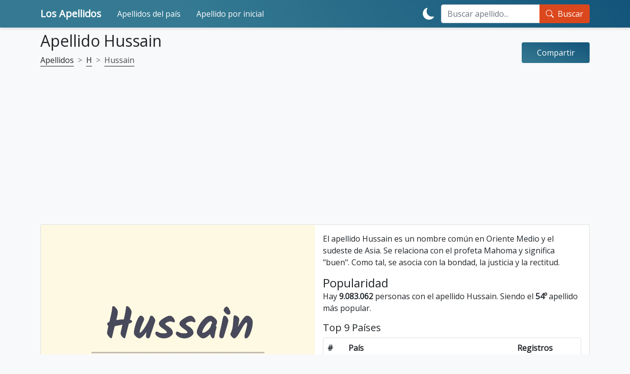

--- FILE ---
content_type: text/html; charset=utf-8
request_url: https://losapellidos.com/hussain/
body_size: 10875
content:
<!DOCTYPE html>
<html lang="es">

<head>
	<meta charset="utf-8">
	<meta http-equiv="X-UA-Compatible"
		content="IE=edge">
	<script defer
		src="../../lib/scripts/min/main.min.js?qwe=15"></script>
	<script async
		src="https://cdn.jsdelivr.net/npm/bootstrap@5.1.3/dist/js/bootstrap.min.js"
		integrity="sha384-QJHtvGhmr9XOIpI6YVutG+2QOK9T+ZnN4kzFN1RtK3zEFEIsxhlmWl5/YESvpZ13"
		crossorigin="anonymous"></script>
	<!-- <script defer src="../../lib/scripts/min/lazyLoad.min.js"></script> -->
	<script defer
		src="../../lib/scripts/min/scrollToTop.min.js"></script>
	<script defer
		src="../../lib/scripts/min/darkMode.min.js"></script>
		
	<link rel="preload" href="https://losapellidos.com/images/h/hussain.webp" as="image">	
	<meta name="viewport" content="width=device-width, initial-scale=1">
	<link rel="DNS-prefetch" href="//fonts.googleapis.com"/>
	<link rel="preconnect" href="https://fonts.googleapis.com">
	<link rel="preconnect" href="https://fonts.gstatic.com" crossorigin>
	<link href="https://fonts.googleapis.com/css2?family=Open+Sans&display=swap" rel="stylesheet">
	<meta name="description" content="Significado y curiosidades del apellido Hussain - El apellido Hussain es un nombre común en Oriente Medio y el sudeste de Asia. Se relaciona con el p... Significado e interpretación de apellidos, curiosidades, popularidad y variantes de apellidos." />
	<meta name="keywords" content="Hussain, significado de los apellidos, interpretar los apellidos, curiosidades de los apellidos, popularidad y origen." />
	<link rel="icon"
		type="image/x-icon"
		href="../../favicon.ico">
	<link rel="canonical"
		href="https://losapellidos.com/hussain/" />
	
	<meta name="color-scheme"
		content="dark light">
	<meta name="theme-color"
		content="#337187">
	<link rel="stylesheet"
		href="https://cdn.jsdelivr.net/npm/bootstrap@5.1.3/dist/css/bootstrap.min.css"
		integrity="sha384-1BmE4kWBq78iYhFldvKuhfTAU6auU8tT94WrHftjDbrCEXSU1oBoqyl2QvZ6jIW3"
		crossorigin="anonymous">
	<link rel="stylesheet"
		href="../../css/main.css?qwe=123"
		type="text/css"
		media="screen">
	<noscript>
		<style>
		body {
			visibility: visible;
		}
		</style>
	</noscript>
	<meta property="fb:app_id"
		content="838311052919574" />
		<meta property="og:locale"
		content="es_ES">
	<meta property="og:title"
		content="Significado del Apellido Hussain" />
	<meta property="og:description"
		content="Significado y curiosidades del apellido Hussain - El apellido Hussain es un nombre común en Oriente Medio y el sudeste de Asia. Se relaciona con el p.." />
	<meta property="og:url"
		content="https://losapellidos.com/hussain/" />
	<meta property="og:site_name"
		content="losapellidos.com" />

	<meta name="twitter:card"
		content="summary" />
	<meta name="twitter:title"
		content="Significado del Apellido Hussain" />
	<meta name="twitter:description"
		content="Significado y curiosidades del apellido Hussain - El apellido Hussain es un nombre común en Oriente Medio y el sudeste de Asia. Se relaciona con el p.." />
	<meta name="twitter:url"
		content="https://losapellidos.com/hussain/" />

	
<meta property="og:image" content="https://losapellidos.com/images/h/hussain.webp"/>
<meta name="thumbnail" content="https://losapellidos.com/images/h/hussain.webp"/>
<meta itemprop="image" content="https://losapellidos.com/images/h/hussain.webp"/>
<meta property="og:image:height" content="1080">
<meta property="og:image:width" content="1080">
<meta property="og:type" content="article"/>
<meta name="twitter:image" content="https://losapellidos.com/images/h/hussain.webp" />
	<title>Significado del Apellido Hussain</title>
	<!-- HTML5 shim and Respond.js for IE8 support of HTML5 elements and media queries -->
	<!--[if lt IE 9]>
      <script src="https://oss.maxcdn.com/html5shiv/3.7.2/html5shiv.min.js"></script>
      <script src="https://oss.maxcdn.com/respond/1.4.2/respond.min.js"></script>
    <![endif]-->


	<!--<script data-ad-client="ca-pub-4464150098144622" async src="https://pagead2.googlesyndication.com/pagead/js/adsbygoogle.js"></script>-->
	<script async
		src="https://pagead2.googlesyndication.com/pagead/js/adsbygoogle.js?client=ca-pub-4464150098144622"
		crossorigin="anonymous"></script>




<!-- Google tag (gtag.js) -->
<script async src="https://www.googletagmanager.com/gtag/js?id=G-TN2BM4WFY1"></script>
<script>
  window.dataLayer = window.dataLayer || [];
  function gtag(){dataLayer.push(arguments);}
  gtag('js', new Date());

  gtag('config', 'G-TN2BM4WFY1');
</script>



	<!--
  <script>
    (function(i, s, o, g, r, a, m) {
      i['GoogleAnalyticsObject'] = r;
      i[r] = i[r] || function() {
        (i[r].q = i[r].q || []).push(arguments)
      }, i[r].l = 1 * new Date();
      a = s.createElement(o),
        m = s.getElementsByTagName(o)[0];
      a.async = 1;
      a.src = g;
      m.parentNode.insertBefore(a, m)
    })(window, document, 'script', '//www.google-analytics.com/analytics.js', 'ga');
    ga('create', 'UA-3993213-59', 'auto');
    ga('send', 'pageview');
  </script>-->
</head>

<body style="visibility: hidden;">

	<header >

		<nav class="navbar mobile-navbar navbar-dark fixed-top navbar-expand-xl py-2 py-xl-0">
			<div class="container">

				<a class="navbar-brand d-flex fw-bold fs-5"
					href="/">
					Los Apellidos
					<!-- <img src="/img/logo-nomes-v3.png" id="logo" alt="Apellidos" width="178px" height="30px"> -->
				</a>

				<button class="navbar-toggler"
					type="button"
					data-bs-toggle="collapse"
					data-bs-target="#navbarCollapse"
					aria-controls="navbarCollapse"
					aria-expanded="true"
					aria-label="Toggle navigation">
					<div class="navbar-toggler-icon d-xl-none"></div>
				</button>

				<div class="navbar-collapse collapse"
					id="navbarCollapse">
					<ul class="navbar-nav mb-2 mb-xl-0 me-auto">
						<!-- <li class="nav-item p-xl-2">
							<a class="nav-link text-white "
								href="/top-temas/">Top Temas</a>
						</li>
						<li class="nav-item p-xl-2">
							<a class="nav-link text-white active "
							href="/nomes-populares/">Apellidos Populares</a>
						</li> -->
						<li class="nav-item p-xl-2">
							<a class="nav-link text-white "
								href="/top-paises/">Apellidos del país</a>
						</li>
						<li class="nav-item p-xl-2">
							<a class="nav-link text-white  "
								href="/apellidos/">Apellido por inicial</a>
						</li>
					</ul>
					<div class="d-flex flex-row-reverse flex-lg-row">
						<button id="theme-toggle"
							class="btn btn-link text-white d-inline-flex align-items-center"
							type="button">
							<div class="d-block-light d-none">
								<svg xmlns="http://www.w3.org/2000/svg"
									width="1.5em"
									height="1.5em"
									fill="currentColor"
									class="bi bi-moon-fill"
									viewBox="0 0 16 16">
									<title>Modo oscuro</title>
									<path
										d="M6 .278a.768.768 0 0 1 .08.858 7.208 7.208 0 0 0-.878 3.46c0 4.021 3.278 7.277 7.318 7.277.527 0 1.04-.055 1.533-.16a.787.787 0 0 1 .81.316.733.733 0 0 1-.031.893A8.349 8.349 0 0 1 8.344 16C3.734 16 0 12.286 0 7.71 0 4.266 2.114 1.312 5.124.06A.752.752 0 0 1 6 .278z" />
								</svg>
							</div>
							<div class="d-block-dark d-none">
								<svg xmlns="http://www.w3.org/2000/svg"
									width="1.5em"
									height="1.5em"
									fill="currentColor"
									class="bi bi-brightness-high-fill"
									viewBox="0 0 16 16">
									<title>Modo ligero</title>
									<path
										d="M12 8a4 4 0 1 1-8 0 4 4 0 0 1 8 0zM8 0a.5.5 0 0 1 .5.5v2a.5.5 0 0 1-1 0v-2A.5.5 0 0 1 8 0zm0 13a.5.5 0 0 1 .5.5v2a.5.5 0 0 1-1 0v-2A.5.5 0 0 1 8 13zm8-5a.5.5 0 0 1-.5.5h-2a.5.5 0 0 1 0-1h2a.5.5 0 0 1 .5.5zM3 8a.5.5 0 0 1-.5.5h-2a.5.5 0 0 1 0-1h2A.5.5 0 0 1 3 8zm10.657-5.657a.5.5 0 0 1 0 .707l-1.414 1.415a.5.5 0 1 1-.707-.708l1.414-1.414a.5.5 0 0 1 .707 0zm-9.193 9.193a.5.5 0 0 1 0 .707L3.05 13.657a.5.5 0 0 1-.707-.707l1.414-1.414a.5.5 0 0 1 .707 0zm9.193 2.121a.5.5 0 0 1-.707 0l-1.414-1.414a.5.5 0 0 1 .707-.707l1.414 1.414a.5.5 0 0 1 0 .707zM4.464 4.465a.5.5 0 0 1-.707 0L2.343 3.05a.5.5 0 1 1 .707-.707l1.414 1.414a.5.5 0 0 1 0 .708z" />
								</svg>
							</div>
						</button>

						<form id="form-pesq"
							name="form-pesq"
							action="/search.php"
							method="get"
							class="navbar-form m-0 w-100"
							role="search">
							<div class="input-group">
								<input type="search"
									class="form-control"
									name="search_key"
									id="search_key_navbar"
									placeholder="Buscar apellido..."
									aria-label="Search">
								<button type="submit"
									class="input-group-text btn btn-sample d-inline-flex text-white">
									<div class="d-inline-flex me-2">
										<svg xmlns="http://www.w3.org/2000/svg"
											width="1em"
											height="1em"
											fill="currentColor"
											class="bi bi-search"
											viewBox="0 0 16 16">
											<path
												d="M11.742 10.344a6.5 6.5 0 1 0-1.397 1.398h-.001c.03.04.062.078.098.115l3.85 3.85a1 1 0 0 0 1.415-1.414l-3.85-3.85a1.007 1.007 0 0 0-.115-.1zM12 6.5a5.5 5.5 0 1 1-11 0 5.5 5.5 0 0 1 11 0z" />
										</svg>
									</div>
									Buscar
								</button>
							</div>
						</form>
					</div>
				</div>
			</div>
		</nav>

	</header>

    <script type="application/ld+json">
    {
      "@context": "https://schema.org",
      "@type": "WebSite",
      "url": "https://losapellidos.com",
      "potentialAction": {
        "@type": "SearchAction",
        "target": {
          "@type": "EntryPoint",
          "urlTemplate": "https://losapellidos.com/search.php?q={search_key}"
        },
        "query-input": "required name=search_key"
      }
    }
    </script>

			<main role="main" class="container my-5 pt-2">
				<div class="clever-core-ads"></div>	<script type="application/ld+json">
		{
			"@context": "http://schema.org",
			"@type": "Article",
			"headline": "Significado del Apellido Hussain",
			"description": "Significado y curiosidades del apellido Hussain - El apellido Hussain es un nombre común en Oriente Medio y el sudeste de Asia. Se relaciona con el profeta Mahoma y significa buen. Como tal, se asocia con la bondad, la justicia y la rectitud...",
			"mainEntityOfPage": {
				"@type": "WebPage",
				"@id": "https://losapellidos.com/hussain/"
			},
		"image": [
			"https://losapellidos.com/images/h/hussain.webp",
	        "https://losapellidos.com/images/h/hussain-yo-amo-mucho.webp",
	        "https://losapellidos.com/images/h/hussain-chino.webp"
	       ],
			"author": {
				"@type": "Organization",
				"name": "LosApellidos.com",
				"url": "https://losapellidos.com"
			}
		}
	</script>
<!-- <script type="application/ld+json">
		{
			"@context": "https://schema.org",
			"@type": "FAQPage",
			"name": "Significado dos nomes",
			"mainEntity": [{
				"@type": "Question",
				"name": "Apellido nome Hussain?",
				"acceptedAnswer": {
					"@type": "Answer",
					"text": "Significado y curiosidades del apellido Hussain - El apellido Hussain es un nombre común en Oriente Medio y el sudeste de Asia. Se relaciona con el p..."
				}
							}]
		}
	</script> -->
<article class="row nome"
	itemscope
	itemtype="https://schema.org/FAQPage">
	<div class="d-flex flex-column flex-md-row justify-content-between align-items-center my-2">
		<div class="container p-0">
			<h1 class="h2">Apellido Hussain</h1>


			<!-- Breadcrumbs -->
									<nav style="--bs-breadcrumb-divider: '>';"
				aria-label="breadcrumb">
				<ol class="breadcrumb"
					itemscope
					itemtype="http://schema.org/BreadcrumbList">
										
					<li class="breadcrumb-item"
						itemprop="itemListElement"
						itemscope
						itemtype="http://schema.org/ListItem">
						<a href="/"
							itemprop="item">
							<span itemprop="name">Apellidos</span>
						</a>
						<meta itemprop="position"
							content="1" />
					</li>
					<li class="breadcrumb-item"
						itemprop="itemListElement"
						itemscope
						itemtype="http://schema.org/ListItem">
						<a href="/apellido-con-h/"
							itemprop="item">
							<span itemprop="name">H</span>
						</a>
						<meta itemprop="position"
							content="2" />
					</li>
					<li class="breadcrumb-item active"
						itemprop="itemListElement"
						itemscope
						itemtype="http://schema.org/ListItem">
						<a class="disabled"
							href="/hussain/"
							itemprop="item">
							<span itemprop="name">Hussain</span>
						</a>
						<meta itemprop="position"
							content="3" />
					</li>
				</ol>
			</nav>
		</div>
		<div class="share-button w-100 w-md-auto">
	<div class="share-button__back d-flex justify-content-around text-center">
		<a class="share__link"
			rel="nofollow"
			target="_blank"
			href="https://www.facebook.com/sharer/sharer.php?u=https://losapellidos.com/hussain/"
			title="facebook">
			<svg class="share__icon share__icon--facebook"
				width="48"
				height="48"
				viewBox="0 0 48 48"
				fill="none"
				xmlns="http://www.w3.org/2000/svg">
				<path
					d="M48 24C48 10.7438 37.2562 0 24 0C10.7438 0 0 10.7438 0 24C0 35.9813 8.775 45.9094 20.25 47.7094V30.9375H14.1562V24H20.25V18.7125C20.25 12.6984 23.8313 9.375 29.3156 9.375C31.9406 9.375 34.6875 9.84375 34.6875 9.84375V15.75H31.6594C28.6781 15.75 27.75 17.6016 27.75 19.5V24H34.4062L33.3422 30.9375H27.75V47.7094C39.225 45.9094 48 35.9813 48 24Z"
					fill="#1877F2" />
				<path
					d="M33.3422 30.9375L34.4062 24H27.75V19.5C27.75 17.6016 28.6781 15.75 31.6594 15.75H34.6875V9.84375C34.6875 9.84375 31.9406 9.375 29.3156 9.375C23.8313 9.375 20.25 12.6984 20.25 18.7125V24H14.1562V30.9375H20.25V47.7094C21.4734 47.9016 22.725 48 24 48C25.275 48 26.5266 47.9016 27.75 47.7094V30.9375H33.3422Z"
					fill="white" />
			</svg>
		</a>
		<a class="share__link" rel="nofollow" target="_blank" href="https://twitter.com/share?text=Significado del Apellido Hussain&amp;url=https://losapellidos.com/hussain/" title="twitter">
			<svg class="share__icon share__icon--twitter"
				width="48"
				height="48"
				viewBox="0 0 48 48"
				fill="none"
				xmlns="http://www.w3.org/2000/svg">
				<path
					d="M0 24C0 10.7452 10.7452 0 24 0C37.2548 0 48 10.7452 48 24C48 37.2548 37.2548 48 24 48C10.7452 48 0 37.2548 0 24Z"
					fill="#55ACEE" />
				<path
					d="M23.2812 19.5075L23.3316 20.338L22.4922 20.2363C19.4369 19.8465 16.7677 18.5245 14.5013 16.3043L13.3934 15.2027L13.108 16.0162C12.5036 17.8297 12.8897 19.7448 14.1488 21.0328C14.8203 21.7447 14.6692 21.8464 13.5109 21.4227C13.108 21.2871 12.7554 21.1854 12.7219 21.2362C12.6044 21.3549 13.0073 22.8971 13.3262 23.5073C13.7627 24.3547 14.6524 25.1851 15.6261 25.6766L16.4487 26.0664L15.475 26.0834C14.5349 26.0834 14.5013 26.1003 14.6021 26.4562C14.9378 27.5578 16.264 28.7273 17.7413 29.2357L18.7822 29.5916L17.8756 30.1339C16.5326 30.9136 14.9546 31.3542 13.3766 31.3881C12.6211 31.4051 12 31.4728 12 31.5237C12 31.6932 14.0481 32.6423 15.24 33.0151C18.8157 34.1167 23.063 33.6422 26.2526 31.761C28.5189 30.4221 30.7852 27.7612 31.8428 25.1851C32.4136 23.8123 32.9844 21.304 32.9844 20.1007C32.9844 19.3211 33.0347 19.2194 33.9748 18.2873C34.5288 17.7449 35.0492 17.1517 35.15 16.9823C35.3178 16.6603 35.3011 16.6603 34.4449 16.9484C33.018 17.4568 32.8165 17.389 33.5216 16.6264C34.042 16.084 34.6631 15.101 34.6631 14.8129C34.6631 14.7621 34.4113 14.8468 34.1259 14.9993C33.8238 15.1688 33.1523 15.423 32.6486 15.5756L31.7421 15.8637L30.9195 15.3044C30.4663 14.9993 29.8283 14.6604 29.4926 14.5587C28.6364 14.3214 27.327 14.3553 26.5548 14.6265C24.4563 15.3892 23.1301 17.3551 23.2812 19.5075Z"
					fill="white" />
			</svg>
		</a>
		<a class="share__link"
			rel="nofollow"
			target="_blank"
			href="https://pinterest.com/pin/create/button/?url=https://losapellidos.com/hussain/&amp;media=https://losapellidos.com/images/h/hussain.webp&amp;description=Significado del Apellido Hussain"
			title="pinterest">
			<svg class="share__icon share__icon--pinterest"
				width="48"
				height="48"
				viewBox="0 0 48 48"
				fill="none"
				xmlns="http://www.w3.org/2000/svg">
				<path
					d="M24 47.8033C37.2548 47.8033 48 37.1021 48 23.9016C48 10.7011 37.2548 0 24 0C10.7452 0 0 10.7011 0 23.9016C0 37.1021 10.7452 47.8033 24 47.8033Z"
					fill="white" />
				<path
					d="M24 0C10.7457 0 0 10.7016 0 23.9016C0 34.0328 6.32099 42.6885 15.2494 46.1705C15.0321 44.282 14.8543 41.3705 15.3284 39.3049C15.763 37.4361 18.1333 27.423 18.1333 27.423C18.1333 27.423 17.4222 25.9869 17.4222 23.882C17.4222 20.5574 19.358 18.0787 21.7679 18.0787C23.8222 18.0787 24.8099 19.6131 24.8099 21.4426C24.8099 23.4885 23.5062 26.5574 22.8148 29.4098C22.242 31.7902 24.0198 33.7377 26.3704 33.7377C30.637 33.7377 33.916 29.2525 33.916 22.8C33.916 17.0754 29.7877 13.082 23.8815 13.082C17.0469 13.082 13.037 18.177 13.037 23.4492C13.037 25.4951 13.8272 27.6984 14.8148 28.8984C15.0123 29.1344 15.0321 29.3508 14.9728 29.5869C14.7951 30.3344 14.3802 31.9672 14.3012 32.3016C14.2025 32.7344 13.9457 32.8328 13.4914 32.6164C10.4889 31.2197 8.61235 26.8721 8.61235 23.3508C8.61235 15.8164 14.1037 8.8918 24.4741 8.8918C32.7901 8.8918 39.2691 14.7934 39.2691 22.7016C39.2691 30.9443 34.0543 37.5738 26.8247 37.5738C24.3951 37.5738 22.1037 36.3148 21.3333 34.8197C21.3333 34.8197 20.1284 39.3836 19.8321 40.5049C19.2988 42.5902 17.837 45.1869 16.8494 46.7803C19.1012 47.4689 21.4716 47.8426 23.9605 47.8426C37.2148 47.8426 47.9605 37.141 47.9605 23.941C48 10.7016 37.2543 0 24 0Z"
					fill="#E60019" />
			</svg>
		</a>
		<a class="share__link"
			rel="nofollow"
			href="whatsapp://send?text=Significado del Apellido Hussain https://losapellidos.com/hussain/"
			data-action="share/whatsapp/share"
			title="whatsapp">
			<svg class="share__icon share__icon--whatsapp"
				width="48"
				height="48"
				viewBox="0 0 48 48"
				fill="none"
				xmlns="http://www.w3.org/2000/svg">
				<path
					d="M24 48C37.2548 48 48 37.2548 48 24C48 10.7452 37.2548 0 24 0C10.7452 0 0 10.7452 0 24C0 37.2548 10.7452 48 24 48Z"
					fill="#25D366" />
				<path fill-rule="evenodd"
					clip-rule="evenodd"
					d="M24.7911 37.3525H24.7852C22.3967 37.3517 20.0498 36.7524 17.9653 35.6154L10.4 37.6L12.4246 30.2048C11.1757 28.0405 10.5186 25.5855 10.5196 23.0702C10.5228 15.2017 16.9248 8.79999 24.7909 8.79999C28.6086 8.80164 32.1918 10.2879 34.8862 12.9854C37.5806 15.6828 39.0636 19.2683 39.0621 23.0815C39.059 30.9483 32.6595 37.3493 24.7911 37.3525ZM18.3159 33.0319L18.749 33.2889C20.5702 34.3697 22.6578 34.9415 24.7863 34.9423H24.7911C31.3288 34.9423 36.6499 29.6211 36.6525 23.0807C36.6538 19.9112 35.4212 16.9311 33.1817 14.689C30.9422 12.4469 27.964 11.2115 24.7957 11.2104C18.2529 11.2104 12.9318 16.5311 12.9292 23.0711C12.9283 25.3124 13.5554 27.4951 14.7427 29.3836L15.0248 29.8324L13.8265 34.2095L18.3159 33.0319ZM31.4924 26.154C31.7411 26.2742 31.9091 26.3554 31.9808 26.4751C32.0699 26.6238 32.0699 27.3378 31.7729 28.1708C31.4756 29.0038 30.051 29.764 29.3659 29.8663C28.7516 29.9582 27.9741 29.9965 27.1199 29.725C26.602 29.5607 25.9379 29.3413 25.0871 28.9739C21.7442 27.5304 19.485 24.2904 19.058 23.678C19.0281 23.6351 19.0072 23.6051 18.9955 23.5895L18.9927 23.5857C18.804 23.3339 17.5395 21.6468 17.5395 19.9008C17.5395 18.2582 18.3463 17.3973 18.7177 17.001C18.7432 16.9739 18.7666 16.9489 18.7875 16.926C19.1144 16.569 19.5007 16.4797 19.7384 16.4797C19.9761 16.4797 20.2141 16.4819 20.4219 16.4924C20.4475 16.4937 20.4742 16.4935 20.5017 16.4933C20.7095 16.4921 20.9686 16.4906 21.2242 17.1045C21.3225 17.3407 21.4664 17.691 21.6181 18.0604C21.9249 18.8074 22.264 19.6328 22.3236 19.7522C22.4128 19.9307 22.4722 20.1389 22.3533 20.3769C22.3355 20.4126 22.319 20.4463 22.3032 20.4785C22.2139 20.6608 22.1483 20.7948 21.9967 20.9718C21.9372 21.0413 21.8756 21.1163 21.814 21.1913C21.6913 21.3407 21.5687 21.4901 21.4619 21.5965C21.2833 21.7743 21.0975 21.9672 21.3055 22.3242C21.5135 22.6812 22.2292 23.8489 23.2892 24.7945C24.4288 25.8109 25.4192 26.2405 25.9212 26.4582C26.0192 26.5008 26.0986 26.5352 26.1569 26.5644C26.5133 26.7429 26.7213 26.713 26.9294 26.4751C27.1374 26.2371 27.8208 25.4338 28.0584 25.0769C28.2961 24.7201 28.5339 24.7795 28.8607 24.8984C29.1877 25.0176 30.9408 25.8801 31.2974 26.0586C31.367 26.0934 31.4321 26.1249 31.4924 26.154Z"
					fill="#FDFDFD" />
			</svg>
		</a>
	</div>
	<div class="share-button__front">
		<p class="share-button__text text-white">
			Compartir
		</p>
	</div>
</div>
	</div>
	<div class="col">
		<div class="card bg-white">
			<div class="row g-0">
								<div class="col-lg-6">
										<!--
					<picture>
						<source type="image/webp"
							srcset="
							/images-700/h/hussain.webp 700w,
							/images/h/hussain.webp 1080w" />
						<img src="/images/h/hussain.webp"
							srcset="
							/images-700/h/hussain.webp 700w,
							/images/h/hussain.webp 1080w"
							class="img-fluid rounded-1"  style="width:1080px;heigth:1080px;"
							alt="Significado del Apellido Hussain" />
					</picture>
					-->
						<picture>
							<source type="image/webp"
								data-srcset="
							/images-700/h/hussain.webp 700w,
							/images/h/hussain.webp 1080w"
								data-sizes="100vw" />
							<img data-src="/images/h/hussain.webp"
								data-srcset="
							/images-700/h/hussain.webp 700w,
							/images/h/hussain.webp 1080w"
								data-sizes="100vw"
								class="img-fluid rounded-1 lazy" style="width:1080px;heigth:1080px;aspect-ratio:1;"
								alt="Significado del Apellido Hussain" />
						</picture>


									</div>
								<div class="col-lg-6">
					<div class="card-body">
						<!-- Significado -->
												<div itemscope
							itemprop="mainEntity"
							itemtype="https://schema.org/Question">
							<meta itemprop="name"
								content="Significado del Apellido Hussain?" />
							<div itemscope
								itemprop="acceptedAnswer"
								itemtype="https://schema.org/Answer">
								<p class="card-text"
									itemprop="text">
									El apellido Hussain es un nombre común en Oriente Medio y el sudeste de Asia. Se relaciona con el profeta Mahoma y significa "buen". Como tal, se asocia con la bondad, la justicia y la rectitud.								</p>
							</div>
						</div>
						
						<!-- Popularidade -->
												<span class="card-title h4">Popularidad</span>
						<div itemscope
							itemprop="mainEntity"
							itemtype="https://schema.org/Question">
							<meta itemprop="name"
								content="Popularidad del apellido Hussain?" />
							<div itemscope
								itemprop="acceptedAnswer"
								itemtype="https://schema.org/Answer">
								<p class="card-text"
									itemprop="text">Hay <b>9.083.062</b> personas
									con el apellido Hussain. Siendo el <b>54º</b> apellido
									más popular.</p>
							</div>
						</div>
						
						<!-- Popularidade por país -->
						<div class="container-fluid px-0 pt-2 pb-3 pt-md-0">
	<h2 class="h5">Top 9 Países</h2>
	<div class="div--table-wrapper rounded bg-white">
		<table class="table table-hover m-0">
			<thead>
				<tr>
					<th title="Ranking">#</th>
					<th title="País">País</th>
					<th title="Número de registros">Registros</th>
				</tr>
			</thead>
			<tbody class="border-dark">
								<tr onclick="window.location='/apellidos-pakistanies/'">
					<!-- <tr> -->
					<td title="Ranking">1</td>
					<td title="Appelidos pakistaníes">
						<div class="icon baseline fs-6 pe-1">
							<svg xmlns="http://www.w3.org/2000/svg"
								width="16"
								height="16"
								fill="currentColor"
								class="bi bi-box-arrow-up-left"
								viewBox="0 0 16 16">
								<path fill-rule="evenodd"
									d="M7.364 3.5a.5.5 0 0 1 .5-.5H14.5A1.5 1.5 0 0 1 16 4.5v10a1.5 1.5 0 0 1-1.5 1.5h-10A1.5 1.5 0 0 1 3 14.5V7.864a.5.5 0 1 1 1 0V14.5a.5.5 0 0 0 .5.5h10a.5.5 0 0 0 .5-.5v-10a.5.5 0 0 0-.5-.5H7.864a.5.5 0 0 1-.5-.5z" />
								<path fill-rule="evenodd"
									d="M0 .5A.5.5 0 0 1 .5 0h5a.5.5 0 0 1 0 1H1.707l8.147 8.146a.5.5 0 0 1-.708.708L1 1.707V5.5a.5.5 0 0 1-1 0v-5z" />
							</svg>
						</div>
						Pakistán					</td>
					<td title="Número de registros">7.416.781</td>
				</tr>
								<tr onclick="window.location='/apellidos-indios/'">
					<!-- <tr> -->
					<td title="Ranking">2</td>
					<td title="Appelidos indios">
						<div class="icon baseline fs-6 pe-1">
							<svg xmlns="http://www.w3.org/2000/svg"
								width="16"
								height="16"
								fill="currentColor"
								class="bi bi-box-arrow-up-left"
								viewBox="0 0 16 16">
								<path fill-rule="evenodd"
									d="M7.364 3.5a.5.5 0 0 1 .5-.5H14.5A1.5 1.5 0 0 1 16 4.5v10a1.5 1.5 0 0 1-1.5 1.5h-10A1.5 1.5 0 0 1 3 14.5V7.864a.5.5 0 1 1 1 0V14.5a.5.5 0 0 0 .5.5h10a.5.5 0 0 0 .5-.5v-10a.5.5 0 0 0-.5-.5H7.864a.5.5 0 0 1-.5-.5z" />
								<path fill-rule="evenodd"
									d="M0 .5A.5.5 0 0 1 .5 0h5a.5.5 0 0 1 0 1H1.707l8.147 8.146a.5.5 0 0 1-.708.708L1 1.707V5.5a.5.5 0 0 1-1 0v-5z" />
							</svg>
						</div>
						India					</td>
					<td title="Número de registros">869.403</td>
				</tr>
								<tr onclick="window.location='/apellidos-bangladesis/'">
					<!-- <tr> -->
					<td title="Ranking">3</td>
					<td title="Appelidos bangladesís">
						<div class="icon baseline fs-6 pe-1">
							<svg xmlns="http://www.w3.org/2000/svg"
								width="16"
								height="16"
								fill="currentColor"
								class="bi bi-box-arrow-up-left"
								viewBox="0 0 16 16">
								<path fill-rule="evenodd"
									d="M7.364 3.5a.5.5 0 0 1 .5-.5H14.5A1.5 1.5 0 0 1 16 4.5v10a1.5 1.5 0 0 1-1.5 1.5h-10A1.5 1.5 0 0 1 3 14.5V7.864a.5.5 0 1 1 1 0V14.5a.5.5 0 0 0 .5.5h10a.5.5 0 0 0 .5-.5v-10a.5.5 0 0 0-.5-.5H7.864a.5.5 0 0 1-.5-.5z" />
								<path fill-rule="evenodd"
									d="M0 .5A.5.5 0 0 1 .5 0h5a.5.5 0 0 1 0 1H1.707l8.147 8.146a.5.5 0 0 1-.708.708L1 1.707V5.5a.5.5 0 0 1-1 0v-5z" />
							</svg>
						</div>
						Bangladesh					</td>
					<td title="Número de registros">252.383</td>
				</tr>
								<tr onclick="window.location='/apellidos-saudies/'">
					<!-- <tr> -->
					<td title="Ranking">4</td>
					<td title="Appelidos saudíes">
						<div class="icon baseline fs-6 pe-1">
							<svg xmlns="http://www.w3.org/2000/svg"
								width="16"
								height="16"
								fill="currentColor"
								class="bi bi-box-arrow-up-left"
								viewBox="0 0 16 16">
								<path fill-rule="evenodd"
									d="M7.364 3.5a.5.5 0 0 1 .5-.5H14.5A1.5 1.5 0 0 1 16 4.5v10a1.5 1.5 0 0 1-1.5 1.5h-10A1.5 1.5 0 0 1 3 14.5V7.864a.5.5 0 1 1 1 0V14.5a.5.5 0 0 0 .5.5h10a.5.5 0 0 0 .5-.5v-10a.5.5 0 0 0-.5-.5H7.864a.5.5 0 0 1-.5-.5z" />
								<path fill-rule="evenodd"
									d="M0 .5A.5.5 0 0 1 .5 0h5a.5.5 0 0 1 0 1H1.707l8.147 8.146a.5.5 0 0 1-.708.708L1 1.707V5.5a.5.5 0 0 1-1 0v-5z" />
							</svg>
						</div>
						Arabia Saudí					</td>
					<td title="Número de registros">132.376</td>
				</tr>
								<tr onclick="window.location='/apellidos-ingleses/'">
					<!-- <tr> -->
					<td title="Ranking">5</td>
					<td title="Appelidos ingleses">
						<div class="icon baseline fs-6 pe-1">
							<svg xmlns="http://www.w3.org/2000/svg"
								width="16"
								height="16"
								fill="currentColor"
								class="bi bi-box-arrow-up-left"
								viewBox="0 0 16 16">
								<path fill-rule="evenodd"
									d="M7.364 3.5a.5.5 0 0 1 .5-.5H14.5A1.5 1.5 0 0 1 16 4.5v10a1.5 1.5 0 0 1-1.5 1.5h-10A1.5 1.5 0 0 1 3 14.5V7.864a.5.5 0 1 1 1 0V14.5a.5.5 0 0 0 .5.5h10a.5.5 0 0 0 .5-.5v-10a.5.5 0 0 0-.5-.5H7.864a.5.5 0 0 1-.5-.5z" />
								<path fill-rule="evenodd"
									d="M0 .5A.5.5 0 0 1 .5 0h5a.5.5 0 0 1 0 1H1.707l8.147 8.146a.5.5 0 0 1-.708.708L1 1.707V5.5a.5.5 0 0 1-1 0v-5z" />
							</svg>
						</div>
						Inglaterra					</td>
					<td title="Número de registros">77.501</td>
				</tr>
								<tr onclick="window.location='/apellidos-sudaneses/'">
					<!-- <tr> -->
					<td title="Ranking">6</td>
					<td title="Appelidos sudaneses">
						<div class="icon baseline fs-6 pe-1">
							<svg xmlns="http://www.w3.org/2000/svg"
								width="16"
								height="16"
								fill="currentColor"
								class="bi bi-box-arrow-up-left"
								viewBox="0 0 16 16">
								<path fill-rule="evenodd"
									d="M7.364 3.5a.5.5 0 0 1 .5-.5H14.5A1.5 1.5 0 0 1 16 4.5v10a1.5 1.5 0 0 1-1.5 1.5h-10A1.5 1.5 0 0 1 3 14.5V7.864a.5.5 0 1 1 1 0V14.5a.5.5 0 0 0 .5.5h10a.5.5 0 0 0 .5-.5v-10a.5.5 0 0 0-.5-.5H7.864a.5.5 0 0 1-.5-.5z" />
								<path fill-rule="evenodd"
									d="M0 .5A.5.5 0 0 1 .5 0h5a.5.5 0 0 1 0 1H1.707l8.147 8.146a.5.5 0 0 1-.708.708L1 1.707V5.5a.5.5 0 0 1-1 0v-5z" />
							</svg>
						</div>
						Sudán					</td>
					<td title="Número de registros">58.215</td>
				</tr>
								<tr onclick="window.location='/apellidos-emiratounidenses/'">
					<!-- <tr> -->
					<td title="Ranking">7</td>
					<td title="Appelidos emiratounidenses">
						<div class="icon baseline fs-6 pe-1">
							<svg xmlns="http://www.w3.org/2000/svg"
								width="16"
								height="16"
								fill="currentColor"
								class="bi bi-box-arrow-up-left"
								viewBox="0 0 16 16">
								<path fill-rule="evenodd"
									d="M7.364 3.5a.5.5 0 0 1 .5-.5H14.5A1.5 1.5 0 0 1 16 4.5v10a1.5 1.5 0 0 1-1.5 1.5h-10A1.5 1.5 0 0 1 3 14.5V7.864a.5.5 0 1 1 1 0V14.5a.5.5 0 0 0 .5.5h10a.5.5 0 0 0 .5-.5v-10a.5.5 0 0 0-.5-.5H7.864a.5.5 0 0 1-.5-.5z" />
								<path fill-rule="evenodd"
									d="M0 .5A.5.5 0 0 1 .5 0h5a.5.5 0 0 1 0 1H1.707l8.147 8.146a.5.5 0 0 1-.708.708L1 1.707V5.5a.5.5 0 0 1-1 0v-5z" />
							</svg>
						</div>
						Emiratos Árabes Unidos					</td>
					<td title="Número de registros">51.158</td>
				</tr>
								<tr onclick="window.location='/apellidos-/'">
					<!-- <tr> -->
					<td title="Ranking">8</td>
					<td title="Appelidos ">
						<div class="icon baseline fs-6 pe-1">
							<svg xmlns="http://www.w3.org/2000/svg"
								width="16"
								height="16"
								fill="currentColor"
								class="bi bi-box-arrow-up-left"
								viewBox="0 0 16 16">
								<path fill-rule="evenodd"
									d="M7.364 3.5a.5.5 0 0 1 .5-.5H14.5A1.5 1.5 0 0 1 16 4.5v10a1.5 1.5 0 0 1-1.5 1.5h-10A1.5 1.5 0 0 1 3 14.5V7.864a.5.5 0 1 1 1 0V14.5a.5.5 0 0 0 .5.5h10a.5.5 0 0 0 .5-.5v-10a.5.5 0 0 0-.5-.5H7.864a.5.5 0 0 1-.5-.5z" />
								<path fill-rule="evenodd"
									d="M0 .5A.5.5 0 0 1 .5 0h5a.5.5 0 0 1 0 1H1.707l8.147 8.146a.5.5 0 0 1-.708.708L1 1.707V5.5a.5.5 0 0 1-1 0v-5z" />
							</svg>
						</div>
						Sri Lanka					</td>
					<td title="Número de registros">28.578</td>
				</tr>
								<tr onclick="window.location='/apellidos-egipcios/'">
					<!-- <tr> -->
					<td title="Ranking">9</td>
					<td title="Appelidos egipcios">
						<div class="icon baseline fs-6 pe-1">
							<svg xmlns="http://www.w3.org/2000/svg"
								width="16"
								height="16"
								fill="currentColor"
								class="bi bi-box-arrow-up-left"
								viewBox="0 0 16 16">
								<path fill-rule="evenodd"
									d="M7.364 3.5a.5.5 0 0 1 .5-.5H14.5A1.5 1.5 0 0 1 16 4.5v10a1.5 1.5 0 0 1-1.5 1.5h-10A1.5 1.5 0 0 1 3 14.5V7.864a.5.5 0 1 1 1 0V14.5a.5.5 0 0 0 .5.5h10a.5.5 0 0 0 .5-.5v-10a.5.5 0 0 0-.5-.5H7.864a.5.5 0 0 1-.5-.5z" />
								<path fill-rule="evenodd"
									d="M0 .5A.5.5 0 0 1 .5 0h5a.5.5 0 0 1 0 1H1.707l8.147 8.146a.5.5 0 0 1-.708.708L1 1.707V5.5a.5.5 0 0 1-1 0v-5z" />
							</svg>
						</div>
						Egipto					</td>
					<td title="Número de registros">26.332</td>
				</tr>
							</tbody>
		</table>
	</div>
</div>
					</div>
				</div>

				<div class="row g-0">
					<div class="col-lg-6 order-1 order-lg-0">
						<div class="card-body">

							<!-- Variações do nome -->
							
							<!-- Similares -->
														<p class="card-text">
								Otros apellidos similares de Hussain son <a href="/hassan/">Hassan</a>&nbsp;<a href="/hossain/">Hossain</a>&nbsp;<a href="/hasan/">Hasan</a>&nbsp;<a href="/hussein/">Hussein</a>&nbsp;							</p>
														<!-- Pontos -->
							<div class="row mb-2">
																<div class="col-6">
									<h3 class="card-title h4">Puntos positivos</h3>
									<ul class="list-group list-group-flush">
																				<li class="list-group-item bg-white text-reset">Espíritu conciliador</li>
																				<li class="list-group-item bg-white text-reset">Entusiasmo</li>
																				<li class="list-group-item bg-white text-reset">Franqueza</li>
																				<li class="list-group-item bg-white text-reset">Bondad</li>
																				<li class="list-group-item bg-white text-reset">Determinación</li>
																			</ul>
								</div>
																<div class="col-6">
									<h3 class="card-title h4">Puntos Negativos</h3>
									<ul class="list-group list-group-flush">

																				<li class="list-group-item bg-white text-reset">Rigidez</li>
																				<li class="list-group-item bg-white text-reset">Ambición excesiva</li>
																				<li class="list-group-item bg-white text-reset">Obsesión</li>
																				<li class="list-group-item bg-white text-reset">Melancolía</li>
																				<li class="list-group-item bg-white text-reset">Intolerancia</li>
																			</ul>
								</div>
															</div>
						</div>
					</div>

					<div class="col-lg-6 order-0 order-lg-1">
												<picture>
							<source type="image/webp"
								data-srcset="
							/images-700/h/hussain-yo-amo-mucho.webp 700w,
							/images/h/hussain-yo-amo-mucho.webp 1080w"
								data-sizes="100vw" />
							<img data-src="/images/h/hussain-yo-amo-mucho.webp"
								data-srcset="
							/images-700/h/hussain-yo-amo-mucho.webp 700w,
							/images/h/hussain-yo-amo-mucho.webp 1080w"
								data-sizes="100vw"
								class="img-fluid rounded-1 lazy" style="width:1080px;heigth:1080px;aspect-ratio:1;"
								alt="Yo amo mucho Hussain" />
						</picture>
											</div>
				</div>
				<div class="row g-0">
					<div class="col-lg-6">
												<picture>
							<source type="image/webp"
								data-srcset="
							/images-700/h/hussain-chino.webp 700w,
							/images/h/hussain-chino.webp 1080w"
								data-sizes="100vw" />
							<img data-src="/images/h/hussain-chino.webp"
								data-srcset="
							/images-700/h/hussain-chino.webp 700w,
							/images/h/hussain-chino.webp 1080w"
								data-sizes="100vw"
								class="img-fluid rounded-1 lazy" style="width:1080px;heigth:1080px;aspect-ratio:1;"
								alt="Hussain en chino" />
						</picture>


											</div>

					<div class="col-lg-6 order-1 order-lg-0">
						<div class="card-body">

							<!-- Curiosidades (cor, planeta, etc) -->
							<h3 class="card-title h4">Curiosidades y suerte</h3>

<div class="accordion mt-3 mb-4"
	id="accordionCuriosidades">
	<div class="accordion-item bg-transparent"
		itemscope
		itemprop="mainEntity"
		itemtype="https://schema.org/Question">
		<h2 class="accordion-header"
			id="headingOne">
			<button class="accordion-button"
				type="button"
				data-bs-toggle="collapse"
				data-bs-target="#collapseOne"
				aria-expanded="true"
				aria-controls="collapseOne">
				<span itemprop="name">Cual es la <b>color</b> del apellido Hussain y cuales son sus estimulos?</span>
			</button>
		</h2>
		<div id="collapseOne"
			class="accordion-collapse collapse show"
			aria-labelledby="headingOne"
			data-bs-parent="#accordionExample">
			<div itemscope
				itemprop="acceptedAnswer"
				itemtype="https://schema.org/Answer">
				<div class="accordion-body"
					itemprop="text">
					O <b>Azul</b> estimula la calma, la conciliación, el cariño y el aprecio por el hogar.				</div>
			</div>
		</div>
	</div>
	<div class="accordion-item bg-transparent"
		itemscope
		itemprop="mainEntity"
		itemtype="https://schema.org/Question">
		<h2 class="accordion-header"
			id="headingTwo">
			<button class="accordion-button collapsed"
				type="button"
				data-bs-toggle="collapse"
				data-bs-target="#collapseTwo"
				aria-expanded="false"
				aria-controls="collapseTwo">
				<span itemprop="name">Cual es la <b>estrella gobernante</b> con lo apellido Hussain</span>
			</button>
		</h2>
		<div id="collapseTwo"
			class="accordion-collapse collapse"
			aria-labelledby="headingTwo"
			data-bs-parent="#accordionExample">
			<div itemscope
				itemprop="acceptedAnswer"
				itemtype="https://schema.org/Answer">
				<div class="accordion-body"
					itemprop="text">
					<b>Plutón</b> simboliza Transformaciones.<br/>Íntimamente ligado a la sexualidad, Plutón transmite a sus influenciados un gran vigor en el campo sexual y amoroso. Este planeta simboliza la justicia, los cataclismos y el desapego y es considerado el "señor de la vida y la muerte". Todavía gobierna todas las transformaciones a nivel físico, mental, espiritual y emocional. A los influenciados por Plutón, este planeta les otorga una gran capacidad de análisis e introspección				</div>
			</div>
		</div>
	</div>
	<div class="accordion-item bg-transparent"
		itemscope
		itemprop="mainEntity"
		itemtype="https://schema.org/Question">
		<h2 class="accordion-header"
			id="headingThree">
			<button class="accordion-button collapsed"
				type="button"
				data-bs-toggle="collapse"
				data-bs-target="#collapseThree"
				aria-expanded="false"
				aria-controls="collapseThree">
				<span itemprop="name">Ya conoces el <b>número de la suerte</b> del apellido Hussain y su influencia?</span>
			</button>
		</h2>
		<div id="collapseThree"
			class="accordion-collapse collapse"
			aria-labelledby="headingThree"
			data-bs-parent="#accordionExample">
			<div itemscope
				itemprop="acceptedAnswer"
				itemtype="https://schema.org/Answer">
				<div class="accordion-body"
					itemprop="text">
					El <b>número 1</b> significa que es una persona decidida que no espera a nadie. Liderazgo e independencia. Hay que tener cuidado con el egocentrismo y la arrogancia.				</div>
			</div>
		</div>
	</div>
	<div class="accordion-item bg-transparent"
		itemscope
		itemprop="mainEntity"
		itemtype="https://schema.org/Question">
		<h2 class="accordion-header"
			id="headingFour">
			<button class="accordion-button collapsed"
				type="button"
				data-bs-toggle="collapse"
				data-bs-target="#collapseFour"
				aria-expanded="false"
				aria-controls="collapseFour">
				<span itemprop="name">Descubre la <b>piedra</b> que mejor se adapta a Hussain y su significado</span>
			</button>
		</h2>
		<div id="collapseFour"
			class="accordion-collapse collapse"
			aria-labelledby="headingFour"
			data-bs-parent="#accordionExample">
			<div itemscope
				itemprop="acceptedAnswer"
				itemtype="https://schema.org/Answer">
				<div class="accordion-body"
					itemprop="text">
					La <b>piedra Jade</b> se considera un amuleto de la suerte. Es una piedra que puede ayudarte a alcanzar tus sueños y metas, permitiéndote ver tus limitaciones autoimpuestas en el pasado y las manifestaciones de tus sueños en el mundo físico.<br/>El jade promueve el coraje, la compasión, la generosidad y la longevidad, que te lleva a vivir una vida más rica y plena. Es una joya llena de historia, una parte integral de la historia asiática durante siglos.				</div>
			</div>
		</div>
	</div>

</div>

							<!-- Fatos -->
							<h3 class="card-title h4">Características al azar</h3>
							<p class="card-text">
								Tiene <b>7</b> letras<br />
Tiene las vocales: <b>u a i</b><br />
Tiene las consonantes: <b>h s n</b><br />
Hussain escrito al revés: <b>niassuh</b><br />
Hussain escrito en lengua 1337: <b>hu55a1n</b><br />
En numerología Hussain es el numero <b>1</b><br />
							</p>
						</div>
					</div>
				</div>
			</div>
		</div>
</article>
</main>

<!-- Scroll back to top button -->
<button class="scrollToTopBtn btn btn-sample text-white"
	aria-label="Back to top"
	alt="Back to top">
	<svg xmlns="http://www.w3.org/2000/svg"
		width="1.5em"
		height="1.5em"
		fill="currentColor"
		class="bi bi-arrow-up"
		viewBox="0 0 16 16">
		<path fill-rule="evenodd"
			d="M8 15a.5.5 0 0 0 .5-.5V2.707l3.146 3.147a.5.5 0 0 0 .708-.708l-4-4a.5.5 0 0 0-.708 0l-4 4a.5.5 0 1 0 .708.708L7.5 2.707V14.5a.5.5 0 0 0 .5.5z" />
	</svg>
</button>

<!-- Footer -->
<footer class="p-3">
	<ul id="footer-links"
		class="container list-group list-group-flush list-group-horizontal-md pb-3">
		<li class="list-group-item text-center text-white bg-transparent border-0"><a href="/politica-de-privacidad/">Politica de Privacidad</a></li>
		<li class="list-group-item text-center text-white bg-transparent border-0"><a href="/partners.php">Parceros</a></li>
	</ul>

	<div class="container d-flex align-items-center justify-content-between">

		<span id="copyright">
			&copy;
			<script>
			document.getElementById('copyright').appendChild(document.createTextNode(new Date().getFullYear()))
			</script>
			LosApellidos.com
		</span>
	</div>
</footer>


<script>
// Set the options globally
// to make LazyLoad self-initialize
window.lazyLoadOptions = {
	// Your custom settings go here
};
// Listen to the initialization event
// and get the instance of LazyLoad
window.addEventListener(
	"LazyLoad::Initialized",
	function(event) {
		window.lazyLoadInstance = event.detail.instance;
	},
	false
);
</script>

<script async
	src="https://cdn.jsdelivr.net/npm/vanilla-lazyload@17.8.3/dist/lazyload.min.js"></script>

<!--
<script src="/include/cookiechoices.js"></script>
<script>
  document.addEventListener('DOMContentLoaded', function(event) {
    cookieChoices.showCookieConsentBar('Las cookies nos permiten ofrecer nuestros servicios. Al utilizar nuestros servicios, aceptas el uso de cookies.',
      'Cerca', 'saber mas', '/politica-de-privacidad/');
  });
</script>
-->






<script defer src="https://static.cloudflareinsights.com/beacon.min.js/vcd15cbe7772f49c399c6a5babf22c1241717689176015" integrity="sha512-ZpsOmlRQV6y907TI0dKBHq9Md29nnaEIPlkf84rnaERnq6zvWvPUqr2ft8M1aS28oN72PdrCzSjY4U6VaAw1EQ==" data-cf-beacon='{"version":"2024.11.0","token":"129011e5381443b9a905465ad6826f7f","r":1,"server_timing":{"name":{"cfCacheStatus":true,"cfEdge":true,"cfExtPri":true,"cfL4":true,"cfOrigin":true,"cfSpeedBrain":true},"location_startswith":null}}' crossorigin="anonymous"></script>
</html>

--- FILE ---
content_type: text/html; charset=utf-8
request_url: https://www.google.com/recaptcha/api2/aframe
body_size: 267
content:
<!DOCTYPE HTML><html><head><meta http-equiv="content-type" content="text/html; charset=UTF-8"></head><body><script nonce="ncsL3jfxA0Zp7r08Q6OuDw">/** Anti-fraud and anti-abuse applications only. See google.com/recaptcha */ try{var clients={'sodar':'https://pagead2.googlesyndication.com/pagead/sodar?'};window.addEventListener("message",function(a){try{if(a.source===window.parent){var b=JSON.parse(a.data);var c=clients[b['id']];if(c){var d=document.createElement('img');d.src=c+b['params']+'&rc='+(localStorage.getItem("rc::a")?sessionStorage.getItem("rc::b"):"");window.document.body.appendChild(d);sessionStorage.setItem("rc::e",parseInt(sessionStorage.getItem("rc::e")||0)+1);localStorage.setItem("rc::h",'1769821913451');}}}catch(b){}});window.parent.postMessage("_grecaptcha_ready", "*");}catch(b){}</script></body></html>

--- FILE ---
content_type: text/css
request_url: https://losapellidos.com/css/main.css?qwe=123
body_size: 2349
content:
:root,html[data-theme="light"]{color-scheme:light dark;--primary-color-value: 53, 122, 146;--primary-color: rgb(var(--primary-color-value));--secondary-color-value: 0, 0, 0;--secondary-color: rgb(var(--secondary-color-value));--accent-color-value: 249, 70, 15;--accent-color: rgb(var(--accent-color-value));--terciary-color-value: 255, 255, 255;--terciary-color: rgb(var(--terciary-color-value));--gradient-dark: #13547a;--gradient-light: #80d0c7;--bs-body-bg: var(--bs-light)}html[data-theme="dark"]{--secondary-color-value: 255, 255, 255;--secondary-color: rgba(var(--secondary-color-value), .87);--accent-color-value: 33, 42, 46;--terciary-color-value: 33, 42, 46;--bs-light: rgb(38, 50, 56);--bs-white-rgb: 33, 42, 46;--bs-body-color: var(--secondary-color)}*{box-sizing:border-box;margin:0;padding:0}body{font-family:"Open Sans", sans-serif;min-height:100vh;display:flex;flex-direction:column}a:link,a:visited{text-decoration:none;color:inherit;cursor:pointer}ul{list-style:none;padding:0;list-style-type:none}img{min-width:100%;height:auto}img[src=""],img:not([src]){visibility:hidden}img[src=""]::before,img:not([src])::before{display:block;content:"";padding-top:calc(100% - 24px)}[data-theme="light"] .d-block-light,[data-theme="dark"] .d-block-dark{display:flex !important}html[data-theme="dark"] img{filter:brightness(0.8) contrast(1.2)}html[data-theme="dark"] .text-white{color:var(--secondary-color) !important}html[data-theme="dark"] .list-group-item{border-color:rgba(var(--secondary-color-value), 0.125)}html[data-theme="dark"] .accordion-item{border-color:rgba(var(--secondary-color-value), 0.125)}html[data-theme="dark"] .accordion:not(.accordion-flush){border-top-left-radius:0.25rem !important;border-top-right-radius:0.25rem !important}html[data-theme="dark"] .accordion-button{color:#fff;background-color:var(--bs-light);border-top:none}html[data-theme="dark"] .accordion-button:not(.collapsed){color:#fff;border-bottom:none}html[data-theme="dark"] .accordion-button::after{filter:invert(1) grayscale(100%) brightness(200%)}html[data-theme="dark"] .accordion-flush .accordion-button{border-right:0;border-left:0;border-radius:0}html[data-theme="dark"] .accordion-flush .accordion-collapse{border-width:0}html[data-theme="dark"] .accordion-flush .accordion-item:first-of-type .accordion-button{border-top-width:0;border-top-left-radius:0;border-top-right-radius:0}html[data-theme="dark"] .accordion-flush .accordion-item:last-of-type .accordion-button.collapsed{border-bottom-width:0;border-bottom-right-radius:0;border-bottom-left-radius:0}table *{color:var(--bs-body-color);-webkit-user-select:none;-khtml-user-select:none;-moz-user-select:none;-ms-user-select:none;-o-user-select:none;user-select:none;border-color:rgba(0, 0, 0, 0.125)}table tbody tr{cursor:pointer}table tbody tr:last-child td{border:none}table tbody tr:hover td{color:rgba(var(--secondary-color-value), 1) !important}.div--table-wrapper{border:1px solid rgba(0, 0, 0, 0.125)}.form-check-input,.form-check-label{cursor:pointer}.form-check-input:checked,.form-check-label:checked{background-color:var(--primary-color);border-color:var(--primary-color)}.form-check-input:focus,.form-check-label:focus{box-shadow:0 0 0 0.25rem rgba(var(--primary-color-value), 0.25)}.col:empty{display:none}.card{overflow:hidden}.card .card-image{overflow:hidden;position:relative}.card .card-image .image-wrap{height:auto;transform:translateZ(0);display:block;transition:transform 750ms cubic-bezier(0.2, 1, 0.3, 1);overflow:hidden}.card .card-image::after{box-shadow:inset 0 0 0 0 rgba(0, 0, 0, 0);content:"";display:block;height:100%;position:absolute;top:0;width:100%;transition:box-shadow 1250ms cubic-bezier(0.2, 1, 0.3, 1)}.card:hover .card-image::after{box-shadow:inset 0 -12rem 5rem -5rem rgba(0, 0, 0, 0.2)}.card:hover .image-wrap{transform:scale(1.3)}.card:hover .item-text{opacity:1;transform:translateY(0);z-index:1}.card .item-text{position:absolute;top:0;left:0;bottom:0;right:0;opacity:0;text-align:center;z-index:-1;color:#fff;transform:translateY(20%);transition:opacity 500ms cubic-bezier(0.2, 1, 0.3, 1), transform 500ms cubic-bezier(0.2, 1, 0.3, 1);transition-delay:500ms}.card .item-text-wrap{position:absolute;width:100%;top:90%;transform:translateY(-50%)}.card .item-text-title{font-size:2rem;padding:0 1rem;margin:5px 0 0 0}.btn-sample{color:var(--terciary-color);background-color:rgba(var(--accent-color-value), 0.87);border-color:rgba(var(--accent-color-value), 0.5)}.btn-sample:hover,.btn-sample:focus,.btn-sample:active,.btn-sample.active,.btn-sample .open .dropdown-toggle.btn-sample{color:var(--terciary-color);background-color:rgba(var(--accent-color-value), 1);border-color:rgba(var(--accent-color-value), 0.5)}.btn-sample:active,.btn-sample.active,.btn-sample .open .dropdown-toggle.btn-sample{background-image:none}.btn-sample .badge{color:rgb(var(--accent-color-value));background-color:var(--terciary-color)}.btn-outline-secondary{color:var(--primary-color);background-color:var(--terciary-color);background-image:none;border-color:rgba(var(--secondary-color-value), 0.1)}.btn-outline-secondary:hover{color:var(--terciary-color);background-color:var(--primary-color);border-color:var(--primary-color)}.btn-outline-secondary:focus,.btn-outline-secondary.focus{box-shadow:0 0 0 0.2rem rgba(var(--primary-color), 0.5)}.btn-outline-secondary:not(:disabled):not(.disabled):active,.btn-outline-secondary:not(:disabled):not(.disabled).active,.btn-outline-secondary .show>.btn-outline-secondary.dropdown-toggle{color:var(--secondary-color);background-color:var(--primary-color);border-color:var(--primary-color)}.btn-outline-secondary:not(:disabled):not(.disabled):active:focus,.btn-outline-secondary:not(:disabled):not(.disabled).active:focus,.btn-outline-secondary .show>.btn-outline-secondary.dropdown-toggle:focus{box-shadow:0 0 0 0.2rem rgba(var(--primary-color), 0.5)}.breadcrumb-item.active{color:rgba(var(--secondary-color-value), 0.7)}.pagination>li>a:focus,.pagination>li>a:hover,.pagination>li>span:focus,.pagination>li>span:hover{color:#5a5a5a;background-color:#eee;border-color:#ddd}.pagination>li>a{background-color:var(--terciary-color);background-image:none;border-color:rgba(var(--secondary-color-value), 0.1)}.pagination>.active>a{color:white;background-color:var(--primary-color) !important;border:solid 1px var(--primary-color) !important}.pagination>.active>a:hover{background-color:var(--primary-color) !important;border:solid 1px var(--primary-color)}@media (min-width:768px){.w-md-auto,.w-lg-auto,.w-xl-auto{width:auto !important}.w-md-25,.w-lg-25,.w-xl-25{width:25% !important}.w-md-50,.w-lg-50,.w-xl-50{width:50% !important}.w-md-75,.w-lg-75,.w-xl-75{width:75% !important}.w-md-100,.w-lg-100,.w-xl-100{width:100% !important}.h-md-auto,.h-lg-auto,.h-xl-auto{height:auto !important}.h-md-25,.h-lg-25,.h-xl-25{height:25% !important}.h-md-50,.h-lg-50,.h-xl-50{height:50% !important}.h-md-75,.h-lg-75,.h-xl-75{height:75% !important}.h-md-100,.h-lg-100,.h-xl-100{height:100% !important}}@media (max-width:768px){.page-link{padding:1rem}}.share__icon{width:32px;height:32px;fill:var(--primary-color);display:inline-block;vertical-align:top;margin-right:3px}.share__icon:last-of-type{margin-right:0px}.share-button{cursor:pointer;display:inline-block;height:42px;-webkit-perspective:200px;-moz-perspective:200px;perspective:200px}.share-button__back{background-color:transparent;padding:5px;border-radius:0.25rem;overflow:hidden;box-shadow:0px 0px 14px rgba(0, 0, 0, 0.1) inset;gap:0.25rem}.share-button__front{width:100%;height:100%;background-image:linear-gradient(200deg, var(--gradient-dark) 0%, var(--primary-color) 100%);border-radius:0.25rem;position:absolute;top:0;left:0;transform-origin:center top;-webkit-transition:all 0.5s cubic-bezier(0.175, 0.885, 0.32, 1.275);-moz-transition:all 0.5s cubic-bezier(0.175, 0.885, 0.32, 1.275);-ms-transition:all 0.5s cubic-bezier(0.175, 0.885, 0.32, 1.275);-o-transition:all 0.5s cubic-bezier(0.175, 0.885, 0.32, 1.275);transition:all 0.5s cubic-bezier(0.175, 0.885, 0.32, 1.275);-webkit-transform-style:preserve-3d;-moz-transform-style:preserve-3d;-webkit-backface-visibility:hidden;-moz-backface-visibility:hidden}.share-button__text{margin:0;line-height:42px;font-size:16px;text-align:center}.share-button:hover .share-button__front{transform:rotateX(-100deg)}.share-button:hover .share__link{top:0;opacity:1}.share-button:hover .share__link:nth-of-type(1){transition-delay:0.1s}.share-button:hover .share__link:nth-of-type(2){transition-delay:0.2s}.share-button:hover .share__link:nth-of-type(3){transition-delay:0.3s}.share-button:hover .share__link:nth-of-type(4){transition-delay:0.4s}.share__link{position:relative;top:40px;display:inline-block;opacity:0;-webkit-transition:top 0.5s cubic-bezier(0.175, 0.885, 0.32, 1.275);-moz-transition:top 0.5s cubic-bezier(0.175, 0.885, 0.32, 1.275);-ms-transition:top 0.5s cubic-bezier(0.175, 0.885, 0.32, 1.275);-o-transition:top 0.5s cubic-bezier(0.175, 0.885, 0.32, 1.275);transition:top 0.5s cubic-bezier(0.175, 0.885, 0.32, 1.275)}.row--temas .card{border:none;transition:all 500ms cubic-bezier(0.19, 1, 0.22, 1);box-shadow:0 0 12px 0 rgba(0, 0, 0, 0.2)}.row--temas .card.card-has-bg img{-webkit-filter:grayscale(0.5);-moz-filter:grayscale(50%);-ms-filter:grayscale(50%);-o-filter:grayscale(50%);filter:grayscale(50%)}.row--temas .card.card-has-bg .card-img-overlay{background:linear-gradient(338deg, rgba(var(--primary-color-value), 0.33) 0%, rgba(var(--primary-color-value), 1) 100%)}.row--temas .card.card-has-bg .card-body{transition:all 500ms cubic-bezier(0.19, 1, 0.22, 1);padding:1vw}.row--temas .card.card-has-bg:hover{transform:scale(0.98);box-shadow:0 0 5px -2px rgba(0, 0, 0, 0.3)}.row--temas .card.card-has-bg:hover .card-img-overlay{background:var(--primary-color);background:linear-gradient(338deg, rgba(var(--primary-color-value), 0.5) 0%, rgba(var(--primary-color-value), 1) 100%)}.row--temas .card.card-has-bg:hover .card-body{margin-top:30px}.row--temas .card.card-has-bg:hover .card-img-overlay,.row--temas .card.card-has-bg:hover .card-body{transition:all 800ms cubic-bezier(0.19, 1, 0.22, 1)}.nome .card-text:last-child{margin-bottom:1rem}.icon{display:inline-flex;align-self:center}.icon svg,.icon img{height:1em;width:1em;fill:var(--primary-color)}.icon.baseline svg,.icon img{top:0.125em;position:relative}.icon .bi-gender-male{fill:blue}.icon .bi-gender-female{fill:hotpink}footer li a,.card-title a,.card-text a,.breadcrumb a{display:inline-block;position:relative}footer li a:after,.card-title a:after,.card-text a:after,.breadcrumb a:after{content:"";position:absolute;width:100%;transform:scaleX(1);height:1px;top:100%;left:0;background-color:rgba(var(--secondary-color-value), 0.87);transform-origin:bottom right;transition:transform 0.25s ease-out}footer li a:hover:after,.card-title a:hover:after,.card-text a:hover:after,.breadcrumb a:hover:after{transform:scaleX(0);transform-origin:bottom left}header nav{background-image:linear-gradient(240deg, var(--gradient-dark) 0%, var(--primary-color) 70%);box-shadow:0 3px 5px rgba(0, 0, 0, 0.1);-webkit-transform:translateY(0);transform:translateY(0);-webkit-transition:padding 0.3s ease-in, height 0.3s ease-in, -webkit-transform 0.3s ease-in;transition:transform 0.3s ease-in, padding 0.3s ease-in, height 0.3s ease-in;transition:transform 0.3s ease-in, padding 0.3s ease-in, height 0.3s ease-in, -webkit-transform 0.3s ease-in}header nav.hide{-webkit-transform:translateY(-66px);transform:translateY(-66px)}header nav-form{width:auto}header nav .nav-link{display:inline-block;position:relative;transition:0.15s ease-out}header nav .nav-link:hover{text-shadow:0 0 5px #212121}header nav .nav-link.active::before{content:"";position:absolute;width:100%;height:4px;bottom:4px;left:0;background-color:rgba(var(--accent-color-value), 0.87)}footer{background-image:linear-gradient(45deg, var(--gradient-dark) 0%, var(--primary-color) 100%);margin-top:auto;color:#fff}footer li a:after{background-color:rgba(255, 255, 255, 0.87)}.div--hero{color:var(--terciary-color);background-image:linear-gradient(15deg, var(--gradient-dark) 0%, var(--gradient-light) 100%)}.div--hero .hero-inner{border:1px transparent solid;border-radius:50%;color:white}.scrollToTopBtn{position:fixed;bottom:1rem;right:1rem;display:block;padding:0.5rem;cursor:pointer;transform:translateY(100px);opacity:0;transition:transform 0.5s, opacity 0.3s;z-index:9}.scrollToTopBtn.showScrollBtn{transform:translateY(0);opacity:1}#more{display:none}